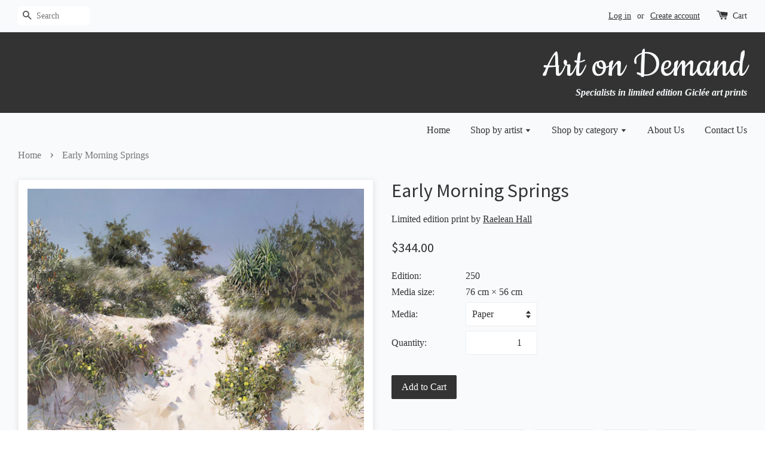

--- FILE ---
content_type: text/html; charset=utf-8
request_url: https://www.artondemand.com.au/products/early-morning-springs
body_size: 16495
content:
<!doctype html>
<!--[if lt IE 7]><html class="no-js lt-ie9 lt-ie8 lt-ie7" lang="en"> <![endif]-->
<!--[if IE 7]><html class="no-js lt-ie9 lt-ie8" lang="en"> <![endif]-->
<!--[if IE 8]><html class="no-js lt-ie9" lang="en"> <![endif]-->
<!--[if IE 9 ]><html class="ie9 no-js"> <![endif]-->
<!--[if (gt IE 9)|!(IE)]><!--> <html class="no-js"> <!--<![endif]-->
<head>

  <!-- Basic page needs ================================================== -->
  <meta charset="utf-8">
  <meta http-equiv="X-UA-Compatible" content="IE=edge,chrome=1">
  <meta name="google-site-verification" content="OB7WnKLvQLxIDkmFMIiZCREQxGcD7iuVnPBdCbgGMpo" />
  <meta name="google-site-verification" content="lBfTr_Lp3hHNwqfjGAK62yXsaHinRzNlNndn-13LWnM" />

  

  <!-- Title and description ================================================== -->
  <title>
  Early Morning Springs &ndash; Limited edition print by Raelean Hall &ndash; Art on Demand
  </title>

  

  <!-- Social meta ================================================== -->
  

  <meta property="og:type" content="product">
  <meta property="og:title" content="Early Morning Springs">
  <meta property="og:url" content="https://www.artondemand.com.au/products/early-morning-springs">
  
  <meta property="og:image" content="http://www.artondemand.com.au/cdn/shop/products/raelean-hall-early-morning-springs_c53cd1f3-5762-44c6-b793-342329fd2038_grande.jpg?v=1465477876">
  <meta property="og:image:secure_url" content="https://www.artondemand.com.au/cdn/shop/products/raelean-hall-early-morning-springs_c53cd1f3-5762-44c6-b793-342329fd2038_grande.jpg?v=1465477876">
  
  <meta property="og:price:amount" content="344.00">
  <meta property="og:price:currency" content="AUD">


<meta property="og:site_name" content="Art on Demand">



<meta name="twitter:card" content="summary">




  <meta name="twitter:title" content="Early Morning Springs">
  <meta name="twitter:description" content="">
  <meta name="twitter:image" content="https://www.artondemand.com.au/cdn/shop/products/raelean-hall-early-morning-springs_c53cd1f3-5762-44c6-b793-342329fd2038_medium.jpg?v=1465477876">
  <meta name="twitter:image:width" content="240">
  <meta name="twitter:image:height" content="240">



  <!-- Helpers ================================================== -->
  <link rel="canonical" href="https://www.artondemand.com.au/products/early-morning-springs">
  <meta name="viewport" content="width=device-width,initial-scale=1">
  <meta name="theme-color" content="#333333">

  <!-- CSS ================================================== -->
  <link href="//www.artondemand.com.au/cdn/shop/t/1/assets/timber.scss.css?v=136076110577730911561674767906" rel="stylesheet" type="text/css" media="all" />
  <link href="//www.artondemand.com.au/cdn/shop/t/1/assets/theme.scss.css?v=176097877323893690241674767906" rel="stylesheet" type="text/css" media="all" />

  

  
    
    
    <link href="//fonts.googleapis.com/css?family=Source+Sans+Pro:400" rel="stylesheet" type="text/css" media="all" />
  



  <link href='https://fonts.googleapis.com/css?family=Cookie' rel='stylesheet' type='text/css'>

  <!-- Header hook for plugins ================================================== -->
  <script>window.performance && window.performance.mark && window.performance.mark('shopify.content_for_header.start');</script><meta name="google-site-verification" content="7PDJsxCIOdpcgURzIbbIuLkOBnjH9SCcHHCq03dZ9sg">
<meta id="shopify-digital-wallet" name="shopify-digital-wallet" content="/10772016/digital_wallets/dialog">
<meta name="shopify-checkout-api-token" content="2fcfd7c42d2a45693a5f357853527eff">
<link rel="alternate" type="application/json+oembed" href="https://www.artondemand.com.au/products/early-morning-springs.oembed">
<script async="async" src="/checkouts/internal/preloads.js?locale=en-AU"></script>
<link rel="preconnect" href="https://shop.app" crossorigin="anonymous">
<script async="async" src="https://shop.app/checkouts/internal/preloads.js?locale=en-AU&shop_id=10772016" crossorigin="anonymous"></script>
<script id="apple-pay-shop-capabilities" type="application/json">{"shopId":10772016,"countryCode":"AU","currencyCode":"AUD","merchantCapabilities":["supports3DS"],"merchantId":"gid:\/\/shopify\/Shop\/10772016","merchantName":"Art on Demand","requiredBillingContactFields":["postalAddress","email"],"requiredShippingContactFields":["postalAddress","email"],"shippingType":"shipping","supportedNetworks":["visa","masterCard","amex","jcb"],"total":{"type":"pending","label":"Art on Demand","amount":"1.00"},"shopifyPaymentsEnabled":true,"supportsSubscriptions":true}</script>
<script id="shopify-features" type="application/json">{"accessToken":"2fcfd7c42d2a45693a5f357853527eff","betas":["rich-media-storefront-analytics"],"domain":"www.artondemand.com.au","predictiveSearch":true,"shopId":10772016,"locale":"en"}</script>
<script>var Shopify = Shopify || {};
Shopify.shop = "art-on-demand-2.myshopify.com";
Shopify.locale = "en";
Shopify.currency = {"active":"AUD","rate":"1.0"};
Shopify.country = "AU";
Shopify.theme = {"name":"launchpad-star","id":75603329,"schema_name":null,"schema_version":null,"theme_store_id":null,"role":"main"};
Shopify.theme.handle = "null";
Shopify.theme.style = {"id":null,"handle":null};
Shopify.cdnHost = "www.artondemand.com.au/cdn";
Shopify.routes = Shopify.routes || {};
Shopify.routes.root = "/";</script>
<script type="module">!function(o){(o.Shopify=o.Shopify||{}).modules=!0}(window);</script>
<script>!function(o){function n(){var o=[];function n(){o.push(Array.prototype.slice.apply(arguments))}return n.q=o,n}var t=o.Shopify=o.Shopify||{};t.loadFeatures=n(),t.autoloadFeatures=n()}(window);</script>
<script>
  window.ShopifyPay = window.ShopifyPay || {};
  window.ShopifyPay.apiHost = "shop.app\/pay";
  window.ShopifyPay.redirectState = null;
</script>
<script id="shop-js-analytics" type="application/json">{"pageType":"product"}</script>
<script defer="defer" async type="module" src="//www.artondemand.com.au/cdn/shopifycloud/shop-js/modules/v2/client.init-shop-cart-sync_BT-GjEfc.en.esm.js"></script>
<script defer="defer" async type="module" src="//www.artondemand.com.au/cdn/shopifycloud/shop-js/modules/v2/chunk.common_D58fp_Oc.esm.js"></script>
<script defer="defer" async type="module" src="//www.artondemand.com.au/cdn/shopifycloud/shop-js/modules/v2/chunk.modal_xMitdFEc.esm.js"></script>
<script type="module">
  await import("//www.artondemand.com.au/cdn/shopifycloud/shop-js/modules/v2/client.init-shop-cart-sync_BT-GjEfc.en.esm.js");
await import("//www.artondemand.com.au/cdn/shopifycloud/shop-js/modules/v2/chunk.common_D58fp_Oc.esm.js");
await import("//www.artondemand.com.au/cdn/shopifycloud/shop-js/modules/v2/chunk.modal_xMitdFEc.esm.js");

  window.Shopify.SignInWithShop?.initShopCartSync?.({"fedCMEnabled":true,"windoidEnabled":true});

</script>
<script>
  window.Shopify = window.Shopify || {};
  if (!window.Shopify.featureAssets) window.Shopify.featureAssets = {};
  window.Shopify.featureAssets['shop-js'] = {"shop-cart-sync":["modules/v2/client.shop-cart-sync_DZOKe7Ll.en.esm.js","modules/v2/chunk.common_D58fp_Oc.esm.js","modules/v2/chunk.modal_xMitdFEc.esm.js"],"init-fed-cm":["modules/v2/client.init-fed-cm_B6oLuCjv.en.esm.js","modules/v2/chunk.common_D58fp_Oc.esm.js","modules/v2/chunk.modal_xMitdFEc.esm.js"],"shop-cash-offers":["modules/v2/client.shop-cash-offers_D2sdYoxE.en.esm.js","modules/v2/chunk.common_D58fp_Oc.esm.js","modules/v2/chunk.modal_xMitdFEc.esm.js"],"shop-login-button":["modules/v2/client.shop-login-button_QeVjl5Y3.en.esm.js","modules/v2/chunk.common_D58fp_Oc.esm.js","modules/v2/chunk.modal_xMitdFEc.esm.js"],"pay-button":["modules/v2/client.pay-button_DXTOsIq6.en.esm.js","modules/v2/chunk.common_D58fp_Oc.esm.js","modules/v2/chunk.modal_xMitdFEc.esm.js"],"shop-button":["modules/v2/client.shop-button_DQZHx9pm.en.esm.js","modules/v2/chunk.common_D58fp_Oc.esm.js","modules/v2/chunk.modal_xMitdFEc.esm.js"],"avatar":["modules/v2/client.avatar_BTnouDA3.en.esm.js"],"init-windoid":["modules/v2/client.init-windoid_CR1B-cfM.en.esm.js","modules/v2/chunk.common_D58fp_Oc.esm.js","modules/v2/chunk.modal_xMitdFEc.esm.js"],"init-shop-for-new-customer-accounts":["modules/v2/client.init-shop-for-new-customer-accounts_C_vY_xzh.en.esm.js","modules/v2/client.shop-login-button_QeVjl5Y3.en.esm.js","modules/v2/chunk.common_D58fp_Oc.esm.js","modules/v2/chunk.modal_xMitdFEc.esm.js"],"init-shop-email-lookup-coordinator":["modules/v2/client.init-shop-email-lookup-coordinator_BI7n9ZSv.en.esm.js","modules/v2/chunk.common_D58fp_Oc.esm.js","modules/v2/chunk.modal_xMitdFEc.esm.js"],"init-shop-cart-sync":["modules/v2/client.init-shop-cart-sync_BT-GjEfc.en.esm.js","modules/v2/chunk.common_D58fp_Oc.esm.js","modules/v2/chunk.modal_xMitdFEc.esm.js"],"shop-toast-manager":["modules/v2/client.shop-toast-manager_DiYdP3xc.en.esm.js","modules/v2/chunk.common_D58fp_Oc.esm.js","modules/v2/chunk.modal_xMitdFEc.esm.js"],"init-customer-accounts":["modules/v2/client.init-customer-accounts_D9ZNqS-Q.en.esm.js","modules/v2/client.shop-login-button_QeVjl5Y3.en.esm.js","modules/v2/chunk.common_D58fp_Oc.esm.js","modules/v2/chunk.modal_xMitdFEc.esm.js"],"init-customer-accounts-sign-up":["modules/v2/client.init-customer-accounts-sign-up_iGw4briv.en.esm.js","modules/v2/client.shop-login-button_QeVjl5Y3.en.esm.js","modules/v2/chunk.common_D58fp_Oc.esm.js","modules/v2/chunk.modal_xMitdFEc.esm.js"],"shop-follow-button":["modules/v2/client.shop-follow-button_CqMgW2wH.en.esm.js","modules/v2/chunk.common_D58fp_Oc.esm.js","modules/v2/chunk.modal_xMitdFEc.esm.js"],"checkout-modal":["modules/v2/client.checkout-modal_xHeaAweL.en.esm.js","modules/v2/chunk.common_D58fp_Oc.esm.js","modules/v2/chunk.modal_xMitdFEc.esm.js"],"shop-login":["modules/v2/client.shop-login_D91U-Q7h.en.esm.js","modules/v2/chunk.common_D58fp_Oc.esm.js","modules/v2/chunk.modal_xMitdFEc.esm.js"],"lead-capture":["modules/v2/client.lead-capture_BJmE1dJe.en.esm.js","modules/v2/chunk.common_D58fp_Oc.esm.js","modules/v2/chunk.modal_xMitdFEc.esm.js"],"payment-terms":["modules/v2/client.payment-terms_Ci9AEqFq.en.esm.js","modules/v2/chunk.common_D58fp_Oc.esm.js","modules/v2/chunk.modal_xMitdFEc.esm.js"]};
</script>
<script id="__st">var __st={"a":10772016,"offset":37800,"reqid":"563b8d90-bca4-4049-94a9-fc8b66b47b0e-1769066849","pageurl":"www.artondemand.com.au\/products\/early-morning-springs","u":"29178214604e","p":"product","rtyp":"product","rid":6414995073};</script>
<script>window.ShopifyPaypalV4VisibilityTracking = true;</script>
<script id="captcha-bootstrap">!function(){'use strict';const t='contact',e='account',n='new_comment',o=[[t,t],['blogs',n],['comments',n],[t,'customer']],c=[[e,'customer_login'],[e,'guest_login'],[e,'recover_customer_password'],[e,'create_customer']],r=t=>t.map((([t,e])=>`form[action*='/${t}']:not([data-nocaptcha='true']) input[name='form_type'][value='${e}']`)).join(','),a=t=>()=>t?[...document.querySelectorAll(t)].map((t=>t.form)):[];function s(){const t=[...o],e=r(t);return a(e)}const i='password',u='form_key',d=['recaptcha-v3-token','g-recaptcha-response','h-captcha-response',i],f=()=>{try{return window.sessionStorage}catch{return}},m='__shopify_v',_=t=>t.elements[u];function p(t,e,n=!1){try{const o=window.sessionStorage,c=JSON.parse(o.getItem(e)),{data:r}=function(t){const{data:e,action:n}=t;return t[m]||n?{data:e,action:n}:{data:t,action:n}}(c);for(const[e,n]of Object.entries(r))t.elements[e]&&(t.elements[e].value=n);n&&o.removeItem(e)}catch(o){console.error('form repopulation failed',{error:o})}}const l='form_type',E='cptcha';function T(t){t.dataset[E]=!0}const w=window,h=w.document,L='Shopify',v='ce_forms',y='captcha';let A=!1;((t,e)=>{const n=(g='f06e6c50-85a8-45c8-87d0-21a2b65856fe',I='https://cdn.shopify.com/shopifycloud/storefront-forms-hcaptcha/ce_storefront_forms_captcha_hcaptcha.v1.5.2.iife.js',D={infoText:'Protected by hCaptcha',privacyText:'Privacy',termsText:'Terms'},(t,e,n)=>{const o=w[L][v],c=o.bindForm;if(c)return c(t,g,e,D).then(n);var r;o.q.push([[t,g,e,D],n]),r=I,A||(h.body.append(Object.assign(h.createElement('script'),{id:'captcha-provider',async:!0,src:r})),A=!0)});var g,I,D;w[L]=w[L]||{},w[L][v]=w[L][v]||{},w[L][v].q=[],w[L][y]=w[L][y]||{},w[L][y].protect=function(t,e){n(t,void 0,e),T(t)},Object.freeze(w[L][y]),function(t,e,n,w,h,L){const[v,y,A,g]=function(t,e,n){const i=e?o:[],u=t?c:[],d=[...i,...u],f=r(d),m=r(i),_=r(d.filter((([t,e])=>n.includes(e))));return[a(f),a(m),a(_),s()]}(w,h,L),I=t=>{const e=t.target;return e instanceof HTMLFormElement?e:e&&e.form},D=t=>v().includes(t);t.addEventListener('submit',(t=>{const e=I(t);if(!e)return;const n=D(e)&&!e.dataset.hcaptchaBound&&!e.dataset.recaptchaBound,o=_(e),c=g().includes(e)&&(!o||!o.value);(n||c)&&t.preventDefault(),c&&!n&&(function(t){try{if(!f())return;!function(t){const e=f();if(!e)return;const n=_(t);if(!n)return;const o=n.value;o&&e.removeItem(o)}(t);const e=Array.from(Array(32),(()=>Math.random().toString(36)[2])).join('');!function(t,e){_(t)||t.append(Object.assign(document.createElement('input'),{type:'hidden',name:u})),t.elements[u].value=e}(t,e),function(t,e){const n=f();if(!n)return;const o=[...t.querySelectorAll(`input[type='${i}']`)].map((({name:t})=>t)),c=[...d,...o],r={};for(const[a,s]of new FormData(t).entries())c.includes(a)||(r[a]=s);n.setItem(e,JSON.stringify({[m]:1,action:t.action,data:r}))}(t,e)}catch(e){console.error('failed to persist form',e)}}(e),e.submit())}));const S=(t,e)=>{t&&!t.dataset[E]&&(n(t,e.some((e=>e===t))),T(t))};for(const o of['focusin','change'])t.addEventListener(o,(t=>{const e=I(t);D(e)&&S(e,y())}));const B=e.get('form_key'),M=e.get(l),P=B&&M;t.addEventListener('DOMContentLoaded',(()=>{const t=y();if(P)for(const e of t)e.elements[l].value===M&&p(e,B);[...new Set([...A(),...v().filter((t=>'true'===t.dataset.shopifyCaptcha))])].forEach((e=>S(e,t)))}))}(h,new URLSearchParams(w.location.search),n,t,e,['guest_login'])})(!0,!0)}();</script>
<script integrity="sha256-4kQ18oKyAcykRKYeNunJcIwy7WH5gtpwJnB7kiuLZ1E=" data-source-attribution="shopify.loadfeatures" defer="defer" src="//www.artondemand.com.au/cdn/shopifycloud/storefront/assets/storefront/load_feature-a0a9edcb.js" crossorigin="anonymous"></script>
<script crossorigin="anonymous" defer="defer" src="//www.artondemand.com.au/cdn/shopifycloud/storefront/assets/shopify_pay/storefront-65b4c6d7.js?v=20250812"></script>
<script data-source-attribution="shopify.dynamic_checkout.dynamic.init">var Shopify=Shopify||{};Shopify.PaymentButton=Shopify.PaymentButton||{isStorefrontPortableWallets:!0,init:function(){window.Shopify.PaymentButton.init=function(){};var t=document.createElement("script");t.src="https://www.artondemand.com.au/cdn/shopifycloud/portable-wallets/latest/portable-wallets.en.js",t.type="module",document.head.appendChild(t)}};
</script>
<script data-source-attribution="shopify.dynamic_checkout.buyer_consent">
  function portableWalletsHideBuyerConsent(e){var t=document.getElementById("shopify-buyer-consent"),n=document.getElementById("shopify-subscription-policy-button");t&&n&&(t.classList.add("hidden"),t.setAttribute("aria-hidden","true"),n.removeEventListener("click",e))}function portableWalletsShowBuyerConsent(e){var t=document.getElementById("shopify-buyer-consent"),n=document.getElementById("shopify-subscription-policy-button");t&&n&&(t.classList.remove("hidden"),t.removeAttribute("aria-hidden"),n.addEventListener("click",e))}window.Shopify?.PaymentButton&&(window.Shopify.PaymentButton.hideBuyerConsent=portableWalletsHideBuyerConsent,window.Shopify.PaymentButton.showBuyerConsent=portableWalletsShowBuyerConsent);
</script>
<script data-source-attribution="shopify.dynamic_checkout.cart.bootstrap">document.addEventListener("DOMContentLoaded",(function(){function t(){return document.querySelector("shopify-accelerated-checkout-cart, shopify-accelerated-checkout")}if(t())Shopify.PaymentButton.init();else{new MutationObserver((function(e,n){t()&&(Shopify.PaymentButton.init(),n.disconnect())})).observe(document.body,{childList:!0,subtree:!0})}}));
</script>
<link id="shopify-accelerated-checkout-styles" rel="stylesheet" media="screen" href="https://www.artondemand.com.au/cdn/shopifycloud/portable-wallets/latest/accelerated-checkout-backwards-compat.css" crossorigin="anonymous">
<style id="shopify-accelerated-checkout-cart">
        #shopify-buyer-consent {
  margin-top: 1em;
  display: inline-block;
  width: 100%;
}

#shopify-buyer-consent.hidden {
  display: none;
}

#shopify-subscription-policy-button {
  background: none;
  border: none;
  padding: 0;
  text-decoration: underline;
  font-size: inherit;
  cursor: pointer;
}

#shopify-subscription-policy-button::before {
  box-shadow: none;
}

      </style>

<script>window.performance && window.performance.mark && window.performance.mark('shopify.content_for_header.end');</script>

  

<!--[if lt IE 9]>
<script src="//cdnjs.cloudflare.com/ajax/libs/html5shiv/3.7.2/html5shiv.min.js" type="text/javascript"></script>
<script src="//www.artondemand.com.au/cdn/shop/t/1/assets/respond.min.js?v=52248677837542619231448771809" type="text/javascript"></script>
<link href="//www.artondemand.com.au/cdn/shop/t/1/assets/respond-proxy.html" id="respond-proxy" rel="respond-proxy" />
<link href="//www.artondemand.com.au/search?q=269ee352c461fef16ab8cad3677101a5" id="respond-redirect" rel="respond-redirect" />
<script src="//www.artondemand.com.au/search?q=269ee352c461fef16ab8cad3677101a5" type="text/javascript"></script>
<![endif]-->



  <script src="//ajax.googleapis.com/ajax/libs/jquery/1.11.0/jquery.min.js" type="text/javascript"></script>
  <script src="//www.artondemand.com.au/cdn/shop/t/1/assets/modernizr.min.js?v=26620055551102246001448771809" type="text/javascript"></script>

  
  

<link href="https://monorail-edge.shopifysvc.com" rel="dns-prefetch">
<script>(function(){if ("sendBeacon" in navigator && "performance" in window) {try {var session_token_from_headers = performance.getEntriesByType('navigation')[0].serverTiming.find(x => x.name == '_s').description;} catch {var session_token_from_headers = undefined;}var session_cookie_matches = document.cookie.match(/_shopify_s=([^;]*)/);var session_token_from_cookie = session_cookie_matches && session_cookie_matches.length === 2 ? session_cookie_matches[1] : "";var session_token = session_token_from_headers || session_token_from_cookie || "";function handle_abandonment_event(e) {var entries = performance.getEntries().filter(function(entry) {return /monorail-edge.shopifysvc.com/.test(entry.name);});if (!window.abandonment_tracked && entries.length === 0) {window.abandonment_tracked = true;var currentMs = Date.now();var navigation_start = performance.timing.navigationStart;var payload = {shop_id: 10772016,url: window.location.href,navigation_start,duration: currentMs - navigation_start,session_token,page_type: "product"};window.navigator.sendBeacon("https://monorail-edge.shopifysvc.com/v1/produce", JSON.stringify({schema_id: "online_store_buyer_site_abandonment/1.1",payload: payload,metadata: {event_created_at_ms: currentMs,event_sent_at_ms: currentMs}}));}}window.addEventListener('pagehide', handle_abandonment_event);}}());</script>
<script id="web-pixels-manager-setup">(function e(e,d,r,n,o){if(void 0===o&&(o={}),!Boolean(null===(a=null===(i=window.Shopify)||void 0===i?void 0:i.analytics)||void 0===a?void 0:a.replayQueue)){var i,a;window.Shopify=window.Shopify||{};var t=window.Shopify;t.analytics=t.analytics||{};var s=t.analytics;s.replayQueue=[],s.publish=function(e,d,r){return s.replayQueue.push([e,d,r]),!0};try{self.performance.mark("wpm:start")}catch(e){}var l=function(){var e={modern:/Edge?\/(1{2}[4-9]|1[2-9]\d|[2-9]\d{2}|\d{4,})\.\d+(\.\d+|)|Firefox\/(1{2}[4-9]|1[2-9]\d|[2-9]\d{2}|\d{4,})\.\d+(\.\d+|)|Chrom(ium|e)\/(9{2}|\d{3,})\.\d+(\.\d+|)|(Maci|X1{2}).+ Version\/(15\.\d+|(1[6-9]|[2-9]\d|\d{3,})\.\d+)([,.]\d+|)( \(\w+\)|)( Mobile\/\w+|) Safari\/|Chrome.+OPR\/(9{2}|\d{3,})\.\d+\.\d+|(CPU[ +]OS|iPhone[ +]OS|CPU[ +]iPhone|CPU IPhone OS|CPU iPad OS)[ +]+(15[._]\d+|(1[6-9]|[2-9]\d|\d{3,})[._]\d+)([._]\d+|)|Android:?[ /-](13[3-9]|1[4-9]\d|[2-9]\d{2}|\d{4,})(\.\d+|)(\.\d+|)|Android.+Firefox\/(13[5-9]|1[4-9]\d|[2-9]\d{2}|\d{4,})\.\d+(\.\d+|)|Android.+Chrom(ium|e)\/(13[3-9]|1[4-9]\d|[2-9]\d{2}|\d{4,})\.\d+(\.\d+|)|SamsungBrowser\/([2-9]\d|\d{3,})\.\d+/,legacy:/Edge?\/(1[6-9]|[2-9]\d|\d{3,})\.\d+(\.\d+|)|Firefox\/(5[4-9]|[6-9]\d|\d{3,})\.\d+(\.\d+|)|Chrom(ium|e)\/(5[1-9]|[6-9]\d|\d{3,})\.\d+(\.\d+|)([\d.]+$|.*Safari\/(?![\d.]+ Edge\/[\d.]+$))|(Maci|X1{2}).+ Version\/(10\.\d+|(1[1-9]|[2-9]\d|\d{3,})\.\d+)([,.]\d+|)( \(\w+\)|)( Mobile\/\w+|) Safari\/|Chrome.+OPR\/(3[89]|[4-9]\d|\d{3,})\.\d+\.\d+|(CPU[ +]OS|iPhone[ +]OS|CPU[ +]iPhone|CPU IPhone OS|CPU iPad OS)[ +]+(10[._]\d+|(1[1-9]|[2-9]\d|\d{3,})[._]\d+)([._]\d+|)|Android:?[ /-](13[3-9]|1[4-9]\d|[2-9]\d{2}|\d{4,})(\.\d+|)(\.\d+|)|Mobile Safari.+OPR\/([89]\d|\d{3,})\.\d+\.\d+|Android.+Firefox\/(13[5-9]|1[4-9]\d|[2-9]\d{2}|\d{4,})\.\d+(\.\d+|)|Android.+Chrom(ium|e)\/(13[3-9]|1[4-9]\d|[2-9]\d{2}|\d{4,})\.\d+(\.\d+|)|Android.+(UC? ?Browser|UCWEB|U3)[ /]?(15\.([5-9]|\d{2,})|(1[6-9]|[2-9]\d|\d{3,})\.\d+)\.\d+|SamsungBrowser\/(5\.\d+|([6-9]|\d{2,})\.\d+)|Android.+MQ{2}Browser\/(14(\.(9|\d{2,})|)|(1[5-9]|[2-9]\d|\d{3,})(\.\d+|))(\.\d+|)|K[Aa][Ii]OS\/(3\.\d+|([4-9]|\d{2,})\.\d+)(\.\d+|)/},d=e.modern,r=e.legacy,n=navigator.userAgent;return n.match(d)?"modern":n.match(r)?"legacy":"unknown"}(),u="modern"===l?"modern":"legacy",c=(null!=n?n:{modern:"",legacy:""})[u],f=function(e){return[e.baseUrl,"/wpm","/b",e.hashVersion,"modern"===e.buildTarget?"m":"l",".js"].join("")}({baseUrl:d,hashVersion:r,buildTarget:u}),m=function(e){var d=e.version,r=e.bundleTarget,n=e.surface,o=e.pageUrl,i=e.monorailEndpoint;return{emit:function(e){var a=e.status,t=e.errorMsg,s=(new Date).getTime(),l=JSON.stringify({metadata:{event_sent_at_ms:s},events:[{schema_id:"web_pixels_manager_load/3.1",payload:{version:d,bundle_target:r,page_url:o,status:a,surface:n,error_msg:t},metadata:{event_created_at_ms:s}}]});if(!i)return console&&console.warn&&console.warn("[Web Pixels Manager] No Monorail endpoint provided, skipping logging."),!1;try{return self.navigator.sendBeacon.bind(self.navigator)(i,l)}catch(e){}var u=new XMLHttpRequest;try{return u.open("POST",i,!0),u.setRequestHeader("Content-Type","text/plain"),u.send(l),!0}catch(e){return console&&console.warn&&console.warn("[Web Pixels Manager] Got an unhandled error while logging to Monorail."),!1}}}}({version:r,bundleTarget:l,surface:e.surface,pageUrl:self.location.href,monorailEndpoint:e.monorailEndpoint});try{o.browserTarget=l,function(e){var d=e.src,r=e.async,n=void 0===r||r,o=e.onload,i=e.onerror,a=e.sri,t=e.scriptDataAttributes,s=void 0===t?{}:t,l=document.createElement("script"),u=document.querySelector("head"),c=document.querySelector("body");if(l.async=n,l.src=d,a&&(l.integrity=a,l.crossOrigin="anonymous"),s)for(var f in s)if(Object.prototype.hasOwnProperty.call(s,f))try{l.dataset[f]=s[f]}catch(e){}if(o&&l.addEventListener("load",o),i&&l.addEventListener("error",i),u)u.appendChild(l);else{if(!c)throw new Error("Did not find a head or body element to append the script");c.appendChild(l)}}({src:f,async:!0,onload:function(){if(!function(){var e,d;return Boolean(null===(d=null===(e=window.Shopify)||void 0===e?void 0:e.analytics)||void 0===d?void 0:d.initialized)}()){var d=window.webPixelsManager.init(e)||void 0;if(d){var r=window.Shopify.analytics;r.replayQueue.forEach((function(e){var r=e[0],n=e[1],o=e[2];d.publishCustomEvent(r,n,o)})),r.replayQueue=[],r.publish=d.publishCustomEvent,r.visitor=d.visitor,r.initialized=!0}}},onerror:function(){return m.emit({status:"failed",errorMsg:"".concat(f," has failed to load")})},sri:function(e){var d=/^sha384-[A-Za-z0-9+/=]+$/;return"string"==typeof e&&d.test(e)}(c)?c:"",scriptDataAttributes:o}),m.emit({status:"loading"})}catch(e){m.emit({status:"failed",errorMsg:(null==e?void 0:e.message)||"Unknown error"})}}})({shopId: 10772016,storefrontBaseUrl: "https://www.artondemand.com.au",extensionsBaseUrl: "https://extensions.shopifycdn.com/cdn/shopifycloud/web-pixels-manager",monorailEndpoint: "https://monorail-edge.shopifysvc.com/unstable/produce_batch",surface: "storefront-renderer",enabledBetaFlags: ["2dca8a86"],webPixelsConfigList: [{"id":"340099107","configuration":"{\"config\":\"{\\\"pixel_id\\\":\\\"GT-KDBMXL5X\\\",\\\"target_country\\\":\\\"AU\\\",\\\"gtag_events\\\":[{\\\"type\\\":\\\"view_item\\\",\\\"action_label\\\":\\\"MC-PTZC57R4R1\\\"},{\\\"type\\\":\\\"purchase\\\",\\\"action_label\\\":\\\"MC-PTZC57R4R1\\\"},{\\\"type\\\":\\\"page_view\\\",\\\"action_label\\\":\\\"MC-PTZC57R4R1\\\"}],\\\"enable_monitoring_mode\\\":false}\"}","eventPayloadVersion":"v1","runtimeContext":"OPEN","scriptVersion":"b2a88bafab3e21179ed38636efcd8a93","type":"APP","apiClientId":1780363,"privacyPurposes":[],"dataSharingAdjustments":{"protectedCustomerApprovalScopes":["read_customer_address","read_customer_email","read_customer_name","read_customer_personal_data","read_customer_phone"]}},{"id":"46792739","eventPayloadVersion":"v1","runtimeContext":"LAX","scriptVersion":"1","type":"CUSTOM","privacyPurposes":["ANALYTICS"],"name":"Google Analytics tag (migrated)"},{"id":"shopify-app-pixel","configuration":"{}","eventPayloadVersion":"v1","runtimeContext":"STRICT","scriptVersion":"0450","apiClientId":"shopify-pixel","type":"APP","privacyPurposes":["ANALYTICS","MARKETING"]},{"id":"shopify-custom-pixel","eventPayloadVersion":"v1","runtimeContext":"LAX","scriptVersion":"0450","apiClientId":"shopify-pixel","type":"CUSTOM","privacyPurposes":["ANALYTICS","MARKETING"]}],isMerchantRequest: false,initData: {"shop":{"name":"Art on Demand","paymentSettings":{"currencyCode":"AUD"},"myshopifyDomain":"art-on-demand-2.myshopify.com","countryCode":"AU","storefrontUrl":"https:\/\/www.artondemand.com.au"},"customer":null,"cart":null,"checkout":null,"productVariants":[{"price":{"amount":344.0,"currencyCode":"AUD"},"product":{"title":"Early Morning Springs","vendor":"Art on Demand","id":"6414995073","untranslatedTitle":"Early Morning Springs","url":"\/products\/early-morning-springs","type":""},"id":"20114936065","image":{"src":"\/\/www.artondemand.com.au\/cdn\/shop\/products\/raelean-hall-early-morning-springs_c53cd1f3-5762-44c6-b793-342329fd2038.jpg?v=1465477876"},"sku":"AOD-RHAL-63064-PAPE","title":"Paper","untranslatedTitle":"Paper"},{"price":{"amount":710.0,"currencyCode":"AUD"},"product":{"title":"Early Morning Springs","vendor":"Art on Demand","id":"6414995073","untranslatedTitle":"Early Morning Springs","url":"\/products\/early-morning-springs","type":""},"id":"20565627073","image":{"src":"\/\/www.artondemand.com.au\/cdn\/shop\/products\/raelean-hall-early-morning-springs_c53cd1f3-5762-44c6-b793-342329fd2038.jpg?v=1465477876"},"sku":"AOD-RHAL-63064-CANV","title":"Canvas","untranslatedTitle":"Canvas"}],"purchasingCompany":null},},"https://www.artondemand.com.au/cdn","fcfee988w5aeb613cpc8e4bc33m6693e112",{"modern":"","legacy":""},{"shopId":"10772016","storefrontBaseUrl":"https:\/\/www.artondemand.com.au","extensionBaseUrl":"https:\/\/extensions.shopifycdn.com\/cdn\/shopifycloud\/web-pixels-manager","surface":"storefront-renderer","enabledBetaFlags":"[\"2dca8a86\"]","isMerchantRequest":"false","hashVersion":"fcfee988w5aeb613cpc8e4bc33m6693e112","publish":"custom","events":"[[\"page_viewed\",{}],[\"product_viewed\",{\"productVariant\":{\"price\":{\"amount\":344.0,\"currencyCode\":\"AUD\"},\"product\":{\"title\":\"Early Morning Springs\",\"vendor\":\"Art on Demand\",\"id\":\"6414995073\",\"untranslatedTitle\":\"Early Morning Springs\",\"url\":\"\/products\/early-morning-springs\",\"type\":\"\"},\"id\":\"20114936065\",\"image\":{\"src\":\"\/\/www.artondemand.com.au\/cdn\/shop\/products\/raelean-hall-early-morning-springs_c53cd1f3-5762-44c6-b793-342329fd2038.jpg?v=1465477876\"},\"sku\":\"AOD-RHAL-63064-PAPE\",\"title\":\"Paper\",\"untranslatedTitle\":\"Paper\"}}]]"});</script><script>
  window.ShopifyAnalytics = window.ShopifyAnalytics || {};
  window.ShopifyAnalytics.meta = window.ShopifyAnalytics.meta || {};
  window.ShopifyAnalytics.meta.currency = 'AUD';
  var meta = {"product":{"id":6414995073,"gid":"gid:\/\/shopify\/Product\/6414995073","vendor":"Art on Demand","type":"","handle":"early-morning-springs","variants":[{"id":20114936065,"price":34400,"name":"Early Morning Springs - Paper","public_title":"Paper","sku":"AOD-RHAL-63064-PAPE"},{"id":20565627073,"price":71000,"name":"Early Morning Springs - Canvas","public_title":"Canvas","sku":"AOD-RHAL-63064-CANV"}],"remote":false},"page":{"pageType":"product","resourceType":"product","resourceId":6414995073,"requestId":"563b8d90-bca4-4049-94a9-fc8b66b47b0e-1769066849"}};
  for (var attr in meta) {
    window.ShopifyAnalytics.meta[attr] = meta[attr];
  }
</script>
<script class="analytics">
  (function () {
    var customDocumentWrite = function(content) {
      var jquery = null;

      if (window.jQuery) {
        jquery = window.jQuery;
      } else if (window.Checkout && window.Checkout.$) {
        jquery = window.Checkout.$;
      }

      if (jquery) {
        jquery('body').append(content);
      }
    };

    var hasLoggedConversion = function(token) {
      if (token) {
        return document.cookie.indexOf('loggedConversion=' + token) !== -1;
      }
      return false;
    }

    var setCookieIfConversion = function(token) {
      if (token) {
        var twoMonthsFromNow = new Date(Date.now());
        twoMonthsFromNow.setMonth(twoMonthsFromNow.getMonth() + 2);

        document.cookie = 'loggedConversion=' + token + '; expires=' + twoMonthsFromNow;
      }
    }

    var trekkie = window.ShopifyAnalytics.lib = window.trekkie = window.trekkie || [];
    if (trekkie.integrations) {
      return;
    }
    trekkie.methods = [
      'identify',
      'page',
      'ready',
      'track',
      'trackForm',
      'trackLink'
    ];
    trekkie.factory = function(method) {
      return function() {
        var args = Array.prototype.slice.call(arguments);
        args.unshift(method);
        trekkie.push(args);
        return trekkie;
      };
    };
    for (var i = 0; i < trekkie.methods.length; i++) {
      var key = trekkie.methods[i];
      trekkie[key] = trekkie.factory(key);
    }
    trekkie.load = function(config) {
      trekkie.config = config || {};
      trekkie.config.initialDocumentCookie = document.cookie;
      var first = document.getElementsByTagName('script')[0];
      var script = document.createElement('script');
      script.type = 'text/javascript';
      script.onerror = function(e) {
        var scriptFallback = document.createElement('script');
        scriptFallback.type = 'text/javascript';
        scriptFallback.onerror = function(error) {
                var Monorail = {
      produce: function produce(monorailDomain, schemaId, payload) {
        var currentMs = new Date().getTime();
        var event = {
          schema_id: schemaId,
          payload: payload,
          metadata: {
            event_created_at_ms: currentMs,
            event_sent_at_ms: currentMs
          }
        };
        return Monorail.sendRequest("https://" + monorailDomain + "/v1/produce", JSON.stringify(event));
      },
      sendRequest: function sendRequest(endpointUrl, payload) {
        // Try the sendBeacon API
        if (window && window.navigator && typeof window.navigator.sendBeacon === 'function' && typeof window.Blob === 'function' && !Monorail.isIos12()) {
          var blobData = new window.Blob([payload], {
            type: 'text/plain'
          });

          if (window.navigator.sendBeacon(endpointUrl, blobData)) {
            return true;
          } // sendBeacon was not successful

        } // XHR beacon

        var xhr = new XMLHttpRequest();

        try {
          xhr.open('POST', endpointUrl);
          xhr.setRequestHeader('Content-Type', 'text/plain');
          xhr.send(payload);
        } catch (e) {
          console.log(e);
        }

        return false;
      },
      isIos12: function isIos12() {
        return window.navigator.userAgent.lastIndexOf('iPhone; CPU iPhone OS 12_') !== -1 || window.navigator.userAgent.lastIndexOf('iPad; CPU OS 12_') !== -1;
      }
    };
    Monorail.produce('monorail-edge.shopifysvc.com',
      'trekkie_storefront_load_errors/1.1',
      {shop_id: 10772016,
      theme_id: 75603329,
      app_name: "storefront",
      context_url: window.location.href,
      source_url: "//www.artondemand.com.au/cdn/s/trekkie.storefront.1bbfab421998800ff09850b62e84b8915387986d.min.js"});

        };
        scriptFallback.async = true;
        scriptFallback.src = '//www.artondemand.com.au/cdn/s/trekkie.storefront.1bbfab421998800ff09850b62e84b8915387986d.min.js';
        first.parentNode.insertBefore(scriptFallback, first);
      };
      script.async = true;
      script.src = '//www.artondemand.com.au/cdn/s/trekkie.storefront.1bbfab421998800ff09850b62e84b8915387986d.min.js';
      first.parentNode.insertBefore(script, first);
    };
    trekkie.load(
      {"Trekkie":{"appName":"storefront","development":false,"defaultAttributes":{"shopId":10772016,"isMerchantRequest":null,"themeId":75603329,"themeCityHash":"8715814611505930001","contentLanguage":"en","currency":"AUD","eventMetadataId":"9d2a8507-8e3b-40ce-a9aa-585a73439f18"},"isServerSideCookieWritingEnabled":true,"monorailRegion":"shop_domain","enabledBetaFlags":["65f19447"]},"Session Attribution":{},"S2S":{"facebookCapiEnabled":false,"source":"trekkie-storefront-renderer","apiClientId":580111}}
    );

    var loaded = false;
    trekkie.ready(function() {
      if (loaded) return;
      loaded = true;

      window.ShopifyAnalytics.lib = window.trekkie;

      var originalDocumentWrite = document.write;
      document.write = customDocumentWrite;
      try { window.ShopifyAnalytics.merchantGoogleAnalytics.call(this); } catch(error) {};
      document.write = originalDocumentWrite;

      window.ShopifyAnalytics.lib.page(null,{"pageType":"product","resourceType":"product","resourceId":6414995073,"requestId":"563b8d90-bca4-4049-94a9-fc8b66b47b0e-1769066849","shopifyEmitted":true});

      var match = window.location.pathname.match(/checkouts\/(.+)\/(thank_you|post_purchase)/)
      var token = match? match[1]: undefined;
      if (!hasLoggedConversion(token)) {
        setCookieIfConversion(token);
        window.ShopifyAnalytics.lib.track("Viewed Product",{"currency":"AUD","variantId":20114936065,"productId":6414995073,"productGid":"gid:\/\/shopify\/Product\/6414995073","name":"Early Morning Springs - Paper","price":"344.00","sku":"AOD-RHAL-63064-PAPE","brand":"Art on Demand","variant":"Paper","category":"","nonInteraction":true,"remote":false},undefined,undefined,{"shopifyEmitted":true});
      window.ShopifyAnalytics.lib.track("monorail:\/\/trekkie_storefront_viewed_product\/1.1",{"currency":"AUD","variantId":20114936065,"productId":6414995073,"productGid":"gid:\/\/shopify\/Product\/6414995073","name":"Early Morning Springs - Paper","price":"344.00","sku":"AOD-RHAL-63064-PAPE","brand":"Art on Demand","variant":"Paper","category":"","nonInteraction":true,"remote":false,"referer":"https:\/\/www.artondemand.com.au\/products\/early-morning-springs"});
      }
    });


        var eventsListenerScript = document.createElement('script');
        eventsListenerScript.async = true;
        eventsListenerScript.src = "//www.artondemand.com.au/cdn/shopifycloud/storefront/assets/shop_events_listener-3da45d37.js";
        document.getElementsByTagName('head')[0].appendChild(eventsListenerScript);

})();</script>
  <script>
  if (!window.ga || (window.ga && typeof window.ga !== 'function')) {
    window.ga = function ga() {
      (window.ga.q = window.ga.q || []).push(arguments);
      if (window.Shopify && window.Shopify.analytics && typeof window.Shopify.analytics.publish === 'function') {
        window.Shopify.analytics.publish("ga_stub_called", {}, {sendTo: "google_osp_migration"});
      }
      console.error("Shopify's Google Analytics stub called with:", Array.from(arguments), "\nSee https://help.shopify.com/manual/promoting-marketing/pixels/pixel-migration#google for more information.");
    };
    if (window.Shopify && window.Shopify.analytics && typeof window.Shopify.analytics.publish === 'function') {
      window.Shopify.analytics.publish("ga_stub_initialized", {}, {sendTo: "google_osp_migration"});
    }
  }
</script>
<script
  defer
  src="https://www.artondemand.com.au/cdn/shopifycloud/perf-kit/shopify-perf-kit-3.0.4.min.js"
  data-application="storefront-renderer"
  data-shop-id="10772016"
  data-render-region="gcp-us-central1"
  data-page-type="product"
  data-theme-instance-id="75603329"
  data-theme-name=""
  data-theme-version=""
  data-monorail-region="shop_domain"
  data-resource-timing-sampling-rate="10"
  data-shs="true"
  data-shs-beacon="true"
  data-shs-export-with-fetch="true"
  data-shs-logs-sample-rate="1"
  data-shs-beacon-endpoint="https://www.artondemand.com.au/api/collect"
></script>
</head>

<body class="early-morning-springs template-product" >

  <div class="header-bar">
  <div class="wrapper hide large--show">
    <div class="large--display-table">

      <div class="header-bar__left large--display-table-cell">

        

        

        
          
            <div class="header-bar__module header-bar__search">
              


  <form action="/search" method="get" class="header-bar__search-form clearfix" id="search" role="search">
    
    <button type="submit" class="btn icon-fallback-text header-bar__search-submit">
      <span class="icon icon-search" aria-hidden="true"></span>
      <span class="fallback-text">Search</span>
    </button>
    <input type="search" name="q" value="" aria-label="Search" class="header-bar__search-input" placeholder="Search">
  </form>


            </div>
          
        

      </div>

      <div class="header-bar__right large--display-table-cell">

        
          <ul class="header-bar__module header-bar__module--list">
            
              <li>
                <a href="/account/login" id="customer_login_link">Log in</a>
              </li>
              <li>
                or
              </li>
              <li>
                <a href="/account/register" id="customer_register_link">Create account</a>
              </li>
            
          </ul>
        

        <div class="header-bar__module">
          <span class="header-bar__sep" aria-hidden="true"></span>
          <a href="/cart" class="cart-page-link">
            <span class="icon icon-cart header-bar__cart-icon" aria-hidden="true"></span>
          </a>
        </div>

        <div class="header-bar__module">
          <a href="/cart" class="cart-page-link">
            Cart<span class="hidden-count">:</span>
            <span class="cart-count header-bar__cart-count hidden-count">0</span>
          </a>
        </div>

        
          
        

      </div>
    </div>
  </div>
  <div class="wrapper large--hide">
    <button type="button" class="mobile-nav-trigger" id="MobileNavTrigger">
      <span class="icon icon-hamburger" aria-hidden="true"></span>
      Menu
    </button>
    <a href="/cart" class="cart-page-link mobile-cart-page-link">
      <span class="icon icon-cart header-bar__cart-icon" aria-hidden="true"></span>
      Cart
      <span class="cart-count  hidden-count">0</span>
    </a>
  </div>
  <ul id="MobileNav" class="mobile-nav large--hide">

  
  
  <li class="mobile-nav__link" aria-haspopup="true">
    
      <a href="/" class="mobile-nav">
        Home
      </a>
    
  </li>
  
  
  <li class="mobile-nav__link" aria-haspopup="true">
    
      <a href="/pages/shop-by-artist" class="mobile-nav__sublist-trigger">
        Shop by artist
        <span class="icon-fallback-text mobile-nav__sublist-expand">
  <span class="icon icon-plus" aria-hidden="true"></span>
  <span class="fallback-text">+</span>
</span>
<span class="icon-fallback-text mobile-nav__sublist-contract">
  <span class="icon icon-minus" aria-hidden="true"></span>
  <span class="fallback-text">-</span>
</span>
      </a>
      <ul class="mobile-nav__sublist">
        
          <li class="mobile-nav__sublist-link">
            <a href="/collections/brian-wood">Brian Wood</a>
          <!-- /li-->
        
          <li class="mobile-nav__sublist-link">
            <a href="/collections/catherine-carpenter">Catherine Carpenter</a>
          <!-- /li-->
        
          <li class="mobile-nav__sublist-link">
            <a href="/collections/colin-parker">Colin Parker</a>
          <!-- /li-->
        
          <li class="mobile-nav__sublist-link">
            <a href="/collections/darryl-trott">Darryl Trott</a>
          <!-- /li-->
        
          <li class="mobile-nav__sublist-link">
            <a href="/collections/donald-james-waters">Donald James Waters</a>
          <!-- /li-->
        
          <li class="mobile-nav__sublist-link">
            <a href="/collections/giovanna-cattoi">Giovanna Cattoi</a>
          <!-- /li-->
        
          <li class="mobile-nav__sublist-link">
            <a href="/collections/greg-postle">Greg Postle</a>
          <!-- /li-->
        
          <li class="mobile-nav__sublist-link">
            <a href="/collections/harry-pidgeon">Harry Pidgeon</a>
          <!-- /li-->
        
          <li class="mobile-nav__sublist-link">
            <a href="/collections/ivars-jansons">Ivars Jansons</a>
          <!-- /li-->
        
          <li class="mobile-nav__sublist-link">
            <a href="/collections/judith-leman">Judith Leman</a>
          <!-- /li-->
        
          <li class="mobile-nav__sublist-link">
            <a href="/collections/kim-michelle-toft">Kim Michelle Toft</a>
          <!-- /li-->
        
          <li class="mobile-nav__sublist-link">
            <a href="/collections/lyn-diefenbach">Lyn Diefenbach</a>
          <!-- /li-->
        
          <li class="mobile-nav__sublist-link">
            <a href="/collections/lyn-ellison">Lyn Ellison</a>
          <!-- /li-->
        
          <li class="mobile-nav__sublist-link">
            <a href="/collections/mark-barnes">Mark Barnes</a>
          <!-- /li-->
        
          <li class="mobile-nav__sublist-link">
            <a href="/collections/mel-brigg">Mel Brigg</a>
          <!-- /li-->
        
          <li class="mobile-nav__sublist-link">
            <a href="/collections/natalie-dyer">Natalie Dyer</a>
          <!-- /li-->
        
          <li class="mobile-nav__sublist-link">
            <a href="/collections/nikyla-smith">Nikyla Smith</a>
          <!-- /li-->
        
          <li class="mobile-nav__sublist-link">
            <a href="/collections/noongali">Noongali</a>
          <!-- /li-->
        
          <li class="mobile-nav__sublist-link">
            <a href="/collections/raelean-hall">Raelean Hall</a>
          <!-- /li-->
        
          <li class="mobile-nav__sublist-link">
            <a href="/collections/robert-hagan">Robert Hagan</a>
          <!-- /li-->
        
          <li class="mobile-nav__sublist-link">
            <a href="/collections/robert-martin">Robert Martin</a>
          <!-- /li-->
        
          <li class="mobile-nav__sublist-link">
            <a href="/collections/robert-wilson">Robert Wilson</a>
          <!-- /li-->
        
          <li class="mobile-nav__sublist-link">
            <a href="/collections/susan-schmidt">Susan Schmidt</a>
          <!-- /li-->
        
          <li class="mobile-nav__sublist-link">
            <a href="/collections/warren-salter">Warren Salter</a>
          <!-- /li-->
        
          <li class="mobile-nav__sublist-link">
            <a href="/collections/william-t-cooper">William T Cooper</a>
          <!-- /li-->
        
          <li class="mobile-nav__sublist-link">
            <a href="/collections/wolfgang-lammle">Wolfgang Lammle</a>
          <!-- /li-->
        
      </ul>
    
  </li>
  
  
  <li class="mobile-nav__link" aria-haspopup="true">
    
      <a href="/pages/shop-by-category" class="mobile-nav__sublist-trigger">
        Shop by category
        <span class="icon-fallback-text mobile-nav__sublist-expand">
  <span class="icon icon-plus" aria-hidden="true"></span>
  <span class="fallback-text">+</span>
</span>
<span class="icon-fallback-text mobile-nav__sublist-contract">
  <span class="icon icon-minus" aria-hidden="true"></span>
  <span class="fallback-text">-</span>
</span>
      </a>
      <ul class="mobile-nav__sublist">
        
          <li class="mobile-nav__sublist-link">
            <a href="/collections/aboriginal-art">Aboriginal Art</a>
          <!-- /li-->
        
          <li class="mobile-nav__sublist-link">
            <a href="/collections/australian-birds">Australian Birds</a>
          <!-- /li-->
        
          <li class="mobile-nav__sublist-link">
            <a href="/collections/australian-fauna">Australian Fauna</a>
          <!-- /li-->
        
          <li class="mobile-nav__sublist-link">
            <a href="/collections/australian-landscapes">Australian Landscapes</a>
          <!-- /li-->
        
          <li class="mobile-nav__sublist-link">
            <a href="/collections/australian-marine-life">Australian Marine Life</a>
          <!-- /li-->
        
          <li class="mobile-nav__sublist-link">
            <a href="/collections/australiana">Australiana</a>
          <!-- /li-->
        
          <li class="mobile-nav__sublist-link">
            <a href="/collections/contemporary-art">Contemporary Art</a>
          <!-- /li-->
        
          <li class="mobile-nav__sublist-link">
            <a href="/collections/floral-art">Floral Art</a>
          <!-- /li-->
        
          <li class="mobile-nav__sublist-link">
            <a href="/collections/impressionism">Impressionism</a>
          <!-- /li-->
        
          <li class="mobile-nav__sublist-link">
            <a href="/collections/world-fauna">World Fauna</a>
          <!-- /li-->
        
      </ul>
    
  </li>
  
  
  <li class="mobile-nav__link" aria-haspopup="true">
    
      <a href="/pages/about-us" class="mobile-nav">
        About Us
      </a>
    
  </li>
  
  
  <li class="mobile-nav__link" aria-haspopup="true">
    
      <a href="/pages/contact-us" class="mobile-nav">
        Contact Us
      </a>
    
  </li>
  

  
    
      <li class="mobile-nav__link">
        <a href="/account/login" id="customer_login_link">Log in</a>
      </li>
      
        <li class="mobile-nav__link">
          <a href="/account/register" id="customer_register_link">Create account</a>
        </li>
      
    
  

  <li class="mobile-nav__link">
    
      <div class="header-bar__module header-bar__search">
        


  <form action="/search" method="get" class="header-bar__search-form clearfix" id="search" role="search">
    
    <button type="submit" class="btn icon-fallback-text header-bar__search-submit">
      <span class="icon icon-search" aria-hidden="true"></span>
      <span class="fallback-text">Search</span>
    </button>
    <input type="search" name="q" value="" aria-label="Search" class="header-bar__search-input" placeholder="Search">
  </form>


      </div>
    
  </li>

</ul>

</div>


  <header class="site-header" role="banner">

    

    <div class="grid--full">
      <div class="grid__item">
        <div class="site-header__logo" itemscope itemtype="http://schema.org/Organization">
          <div class="wrapper">
            <a href="/" itemprop="url">
              
                <div class="h1 site-header__name" itemscope itemtype="http://schema.org/Organization">Art on Demand</div>
              
              
                <p class="site-header__strapline">Specialists in limited edition Giclée art prints</p>
              
            </a>
          </div>
        </div>
      </div>
    </div>
    <div class="wrapper hide large--show">
      
<ul class="site-nav" id="AccessibleNav">
  
    
    
    
      <li >
        <a href="/" class="site-nav__link">Home</a>
      </li>
    
  
    
    
    
      <li class="site-nav--has-dropdown" aria-haspopup="true">
        <a href="/pages/shop-by-artist" class="site-nav__link">
          Shop by artist
          <span class="icon-fallback-text">
            <span class="icon icon-arrow-down" aria-hidden="true"></span>
          </span>
        </a>
        <ul class="site-nav__dropdown">
          
            <li>
              <a href="/collections/brian-wood" class="site-nav__link">Brian Wood</a>
            <!-- /li -->
          
            <li>
              <a href="/collections/catherine-carpenter" class="site-nav__link">Catherine Carpenter</a>
            <!-- /li -->
          
            <li>
              <a href="/collections/colin-parker" class="site-nav__link">Colin Parker</a>
            <!-- /li -->
          
            <li>
              <a href="/collections/darryl-trott" class="site-nav__link">Darryl Trott</a>
            <!-- /li -->
          
            <li>
              <a href="/collections/donald-james-waters" class="site-nav__link">Donald James Waters</a>
            <!-- /li -->
          
            <li>
              <a href="/collections/giovanna-cattoi" class="site-nav__link">Giovanna Cattoi</a>
            <!-- /li -->
          
            <li>
              <a href="/collections/greg-postle" class="site-nav__link">Greg Postle</a>
            <!-- /li -->
          
            <li>
              <a href="/collections/harry-pidgeon" class="site-nav__link">Harry Pidgeon</a>
            <!-- /li -->
          
            <li>
              <a href="/collections/ivars-jansons" class="site-nav__link">Ivars Jansons</a>
            <!-- /li -->
          
            <li>
              <a href="/collections/judith-leman" class="site-nav__link">Judith Leman</a>
            <!-- /li -->
          
            <li>
              <a href="/collections/kim-michelle-toft" class="site-nav__link">Kim Michelle Toft</a>
            <!-- /li -->
          
            <li>
              <a href="/collections/lyn-diefenbach" class="site-nav__link">Lyn Diefenbach</a>
            <!-- /li -->
          
            <li>
              <a href="/collections/lyn-ellison" class="site-nav__link">Lyn Ellison</a>
            <!-- /li -->
          
            <li>
              <a href="/collections/mark-barnes" class="site-nav__link">Mark Barnes</a>
            <!-- /li -->
          
            <li>
              <a href="/collections/mel-brigg" class="site-nav__link">Mel Brigg</a>
            <!-- /li -->
          
            <li>
              <a href="/collections/natalie-dyer" class="site-nav__link">Natalie Dyer</a>
            <!-- /li -->
          
            <li>
              <a href="/collections/nikyla-smith" class="site-nav__link">Nikyla Smith</a>
            <!-- /li -->
          
            <li>
              <a href="/collections/noongali" class="site-nav__link">Noongali</a>
            <!-- /li -->
          
            <li>
              <a href="/collections/raelean-hall" class="site-nav__link">Raelean Hall</a>
            <!-- /li -->
          
            <li>
              <a href="/collections/robert-hagan" class="site-nav__link">Robert Hagan</a>
            <!-- /li -->
          
            <li>
              <a href="/collections/robert-martin" class="site-nav__link">Robert Martin</a>
            <!-- /li -->
          
            <li>
              <a href="/collections/robert-wilson" class="site-nav__link">Robert Wilson</a>
            <!-- /li -->
          
            <li>
              <a href="/collections/susan-schmidt" class="site-nav__link">Susan Schmidt</a>
            <!-- /li -->
          
            <li>
              <a href="/collections/warren-salter" class="site-nav__link">Warren Salter</a>
            <!-- /li -->
          
            <li>
              <a href="/collections/william-t-cooper" class="site-nav__link">William T Cooper</a>
            <!-- /li -->
          
            <li>
              <a href="/collections/wolfgang-lammle" class="site-nav__link">Wolfgang Lammle</a>
            <!-- /li -->
          
        </ul>
      </li>
    
  
    
    
    
      <li class="site-nav--has-dropdown" aria-haspopup="true">
        <a href="/pages/shop-by-category" class="site-nav__link">
          Shop by category
          <span class="icon-fallback-text">
            <span class="icon icon-arrow-down" aria-hidden="true"></span>
          </span>
        </a>
        <ul class="site-nav__dropdown">
          
            <li>
              <a href="/collections/aboriginal-art" class="site-nav__link">Aboriginal Art</a>
            <!-- /li -->
          
            <li>
              <a href="/collections/australian-birds" class="site-nav__link">Australian Birds</a>
            <!-- /li -->
          
            <li>
              <a href="/collections/australian-fauna" class="site-nav__link">Australian Fauna</a>
            <!-- /li -->
          
            <li>
              <a href="/collections/australian-landscapes" class="site-nav__link">Australian Landscapes</a>
            <!-- /li -->
          
            <li>
              <a href="/collections/australian-marine-life" class="site-nav__link">Australian Marine Life</a>
            <!-- /li -->
          
            <li>
              <a href="/collections/australiana" class="site-nav__link">Australiana</a>
            <!-- /li -->
          
            <li>
              <a href="/collections/contemporary-art" class="site-nav__link">Contemporary Art</a>
            <!-- /li -->
          
            <li>
              <a href="/collections/floral-art" class="site-nav__link">Floral Art</a>
            <!-- /li -->
          
            <li>
              <a href="/collections/impressionism" class="site-nav__link">Impressionism</a>
            <!-- /li -->
          
            <li>
              <a href="/collections/world-fauna" class="site-nav__link">World Fauna</a>
            <!-- /li -->
          
        </ul>
      </li>
    
  
    
    
    
      <li >
        <a href="/pages/about-us" class="site-nav__link">About Us</a>
      </li>
    
  
    
    
    
      <li >
        <a href="/pages/contact-us" class="site-nav__link">Contact Us</a>
      </li>
    
  
</ul>

    </div>

    

  </header>

  <main class="main-content" role="main">
    
      <div class="wrapper">
        <div itemscope itemtype="http://schema.org/Product">

  <meta itemprop="url" content="https://www.artondemand.com.au/products/early-morning-springs">
  <meta itemprop="image" content="//www.artondemand.com.au/cdn/shop/products/raelean-hall-early-morning-springs_c53cd1f3-5762-44c6-b793-342329fd2038_grande.jpg?v=1465477876">

  <div class="section-header section-header--breadcrumb">
    

<nav class="breadcrumb" role="navigation" aria-label="breadcrumbs">
  <a href="/" title="Back to the frontpage">Home</a>

  

    
    <span aria-hidden="true" class="breadcrumb__sep">&rsaquo;</span>
    <span>Early Morning Springs</span>

  
</nav>


  </div>

  <div class="product-single">
    <div class="grid product-single__hero">
      <div class="grid__item product-single__image-container medium--one-half">

        

          <div class="product-single__photos" id="ProductPhoto">
            
            <img src="//www.artondemand.com.au/cdn/shop/products/raelean-hall-early-morning-springs_c53cd1f3-5762-44c6-b793-342329fd2038_1024x1024.jpg?v=1465477876" alt="Early Morning Springs" id="ProductPhotoImg" data-image-id="12425171969">
          </div>

          

        

        
        <ul class="gallery hidden">
          
          <li data-image-id="12425171969" class="gallery__item" data-mfp-src="//www.artondemand.com.au/cdn/shop/products/raelean-hall-early-morning-springs_c53cd1f3-5762-44c6-b793-342329fd2038_1024x1024.jpg?v=1465477876"></li>
          
        </ul>
        

      </div>
      <div class="grid__item medium--one-half">
        
        <header>
          <h1 itemprop="name">Early Morning Springs</h1>
          
          
            
            
            
              <p>Limited edition print by <a href="/collections/raelean-hall">Raelean Hall</a></p>
            
          
        </header>

        <div itemprop="offers" itemscope itemtype="http://schema.org/Offer">
          

          <meta itemprop="priceCurrency" content="AUD">
          <link itemprop="availability" href="http://schema.org/InStock">

          <div class="product-single__prices">
            <span id="ProductPrice" class="product-single__price" itemprop="price">
              $344.00
            </span>

            
          </div>

          <form action="/cart/add" method="post" enctype="multipart/form-data" id="AddToCartForm">
            <div class="product-specifications">
                
                    <dl class="product-specification">
                        <dt class="product-specification__label">Edition</dt>
                        <dd class="product-specification__value">250</dd>
                    </dl>
                

                
                    
                    <div class="hidden" data-variant-id="20114936065">
                        
                            <dl class="product-specification">
                                <dt class="product-specification__label">Media size</dt>
                                <dd class="product-specification__value">76 cm &times; 56 cm</dd>
                            </dl>
                        
                        
                    </div>
                
                    
                    <div class="hidden" data-variant-id="20565627073">
                        
                            <dl class="product-specification">
                                <dt class="product-specification__label">Media size</dt>
                                <dd class="product-specification__value">104 cm &times; 78 cm</dd>
                            </dl>
                        
                        
                    </div>
                

                <select name="id" id="productSelect" class="product-single__variants">
                  
                    

                      <option  selected="selected"  data-sku="AOD-RHAL-63064-PAPE" value="20114936065">Paper - $344.00 AUD</option>

                    
                  
                    

                      <option  data-sku="AOD-RHAL-63064-CANV" value="20565627073">Canvas - $710.00 AUD</option>

                    
                  
                </select>

                <div class="product-single__quantity  product-specification">
                  <label class="product-specification__label" for="Quantity">Quantity</label>
                  <input type="number" id="Quantity" name="quantity" value="1" min="1" class="quantity-selector product-specification__value  product-specification__value--input">
                </div>
            </div>

            <button type="submit" name="add" id="AddToCart" class="btn">
              <span id="AddToCartText">Add to Cart</span>
            </button>
          </form>

          <div class="product-description rte" itemprop="description">
            
          </div>

          
            <hr class="hr--clear hr--small">
            




<div class="social-sharing is-clean" data-permalink="https://www.artondemand.com.au/products/early-morning-springs">

  
    <a target="_blank" href="//www.facebook.com/sharer.php?u=https://www.artondemand.com.au/products/early-morning-springs" class="share-facebook">
      <span class="icon icon-facebook"></span>
      <span class="share-title">Share</span>
      
        <span class="share-count">0</span>
      
    </a>
  

  
    <a target="_blank" href="//twitter.com/share?text=Early%20Morning%20Springs&amp;url=https://www.artondemand.com.au/products/early-morning-springs" class="share-twitter">
      <span class="icon icon-twitter"></span>
      <span class="share-title">Tweet</span>
      
        <span class="share-count">0</span>
      
    </a>
  

  

    
      <a target="_blank" href="//pinterest.com/pin/create/button/?url=https://www.artondemand.com.au/products/early-morning-springs&amp;media=http://www.artondemand.com.au/cdn/shop/products/raelean-hall-early-morning-springs_c53cd1f3-5762-44c6-b793-342329fd2038_1024x1024.jpg?v=1465477876&amp;description=Early%20Morning%20Springs" class="share-pinterest">
        <span class="icon icon-pinterest"></span>
        <span class="share-title">Pin it</span>
        
          <span class="share-count">0</span>
        
      </a>
    

    
      <a target="_blank" href="//fancy.com/fancyit?ItemURL=https://www.artondemand.com.au/products/early-morning-springs&amp;Title=Early%20Morning%20Springs&amp;Category=Other&amp;ImageURL=//www.artondemand.com.au/cdn/shop/products/raelean-hall-early-morning-springs_c53cd1f3-5762-44c6-b793-342329fd2038_1024x1024.jpg?v=1465477876" class="share-fancy">
        <span class="icon icon-fancy"></span>
        <span class="share-title">Fancy</span>
      </a>
    

  

  
    <a target="_blank" href="//plus.google.com/share?url=https://www.artondemand.com.au/products/early-morning-springs" class="share-google">
      <!-- Cannot get Google+ share count with JS yet -->
      <span class="icon icon-google"></span>
      
        <span class="share-count">+1</span>
      
    </a>
  

</div>

          
        </div>

      </div>
    </div>
  </div>

  
    
  
    
  
    
  
    
  
    
  
    
  
    
  
    
  
    
  
    
  
    
  
    
  
    
  
    
  
    
  
    
  
    
  
    
  
    
  
    
  
    
  
    
  
    
  
    
  
    
  
    
  
    
  
    
  
    
  
    
  
    
      <hr class="hr--clear hr--small">
      <h2>About the artist</h2>
      <p>Raelean Hall is a versatile Australian artist who is self-taught. Using traditional painting styles in watercolours and oils, she paints familiar subjects including landscapes, portraits, seascapes, figures and still lite.</p>
      <p><a class="read-more" href="/collections/raelean-hall">Read more <span class="read-more__extra">about Raelean Hall</span></a></p>
      <script>console.log({"id":241917505,"handle":"raelean-hall","title":"Limited edition prints by Raelean Hall","updated_at":"2025-03-22T08:05:03+10:30","body_html":"\u003cp\u003eRaelean Hall is a versatile Australian artist who is self-taught. Using traditional painting styles in watercolours and oils, she paints familiar subjects including landscapes, portraits, seascapes, figures and still lite.\u003c\/p\u003e\n\u003cp\u003eShe has a great affiliation with beach life, depicting her subjects with confidence and clarity.\u003c\/p\u003e","published_at":"2016-05-31T19:55:00+09:30","sort_order":"alpha-asc","template_suffix":null,"disjunctive":false,"rules":[{"column":"tag","relation":"equals","condition":"Artist: Raelean Hall"}],"published_scope":"global"});</script>
    
  
    
  
    
  
    
  
    
  
    
  
    
  
    
  

  
    





  <hr class="hr--clear hr--small">
  <div class="section-header section-header--medium">
    <h2 class="section-header__title">
      More from this collection
    </h2>
  </div>
  <div class="grid grid-link__container" id="relatedProducts">
    
    
    
      
        
          
          











<div class="grid__item medium--one-half large--one-third x-large--one-quarter">
  <a href="/collections/australian-landscapes/products/a-path-to-unwind" class="grid-link">
    <span class="grid-link__image grid-link__image--product">
      
      
      <span class="grid-link__image-centered">
        <img src="//www.artondemand.com.au/cdn/shop/products/raelean-hall-a-path-to-unwind_grande.jpg?v=1464524607" alt="A Path To Unwind">
      </span>
    </span>
    <p class="grid-link__title">A Path To Unwind</p>
    
    
      <p class="grid-link__artist">Raelean Hall</p>
    
    
    <p class="grid-link__meta">
      
      
      From $260.00
    </p>
    
    
    
      <p class="grid-link__meta">
        Available on
        paper and canvas
      </p>
    
  </a>
</div>

        
      
    
      
        
          
          











<div class="grid__item medium--one-half large--one-third x-large--one-quarter">
  <a href="/collections/australian-landscapes/products/a-peaceful-place" class="grid-link">
    <span class="grid-link__image grid-link__image--product">
      
      
      <span class="grid-link__image-centered">
        <img src="//www.artondemand.com.au/cdn/shop/products/raelean-hall-a-peaceful-place_grande.jpg?v=1464524623" alt="A Peaceful Place">
      </span>
    </span>
    <p class="grid-link__title">A Peaceful Place</p>
    
    
      <p class="grid-link__artist">Raelean Hall</p>
    
    
    <p class="grid-link__meta">
      
      
      From $344.00
    </p>
    
    
    
      <p class="grid-link__meta">
        Available on
        paper and canvas
      </p>
    
  </a>
</div>

        
      
    
      
        
          
          











<div class="grid__item medium--one-half large--one-third x-large--one-quarter">
  <a href="/collections/australian-landscapes/products/a-sea-change" class="grid-link">
    <span class="grid-link__image grid-link__image--product">
      
      
      <span class="grid-link__image-centered">
        <img src="//www.artondemand.com.au/cdn/shop/products/raelean-hall-a-sea-change_grande.jpg?v=1464524649" alt="A Sea Change">
      </span>
    </span>
    <p class="grid-link__title">A Sea Change</p>
    
    
      <p class="grid-link__artist">Raelean Hall</p>
    
    
    <p class="grid-link__meta">
      
      
      From $344.00
    </p>
    
    
    
      <p class="grid-link__meta">
        Available on
        paper and canvas
      </p>
    
  </a>
</div>

        
      
    
      
        
          
          











<div class="grid__item medium--one-half large--one-third x-large--one-quarter">
  <a href="/collections/australian-landscapes/products/all-there-in-nature" class="grid-link">
    <span class="grid-link__image grid-link__image--product">
      
      
      <span class="grid-link__image-centered">
        <img src="//www.artondemand.com.au/cdn/shop/products/raelean-hall-all-there-in-nature_grande.jpg?v=1464524672" alt="All There In Nature">
      </span>
    </span>
    <p class="grid-link__title">All There In Nature</p>
    
    
      <p class="grid-link__artist">Raelean Hall</p>
    
    
    <p class="grid-link__meta">
      
      
      From $344.00
    </p>
    
    
    
      <p class="grid-link__meta">
        Available on
        paper and canvas
      </p>
    
  </a>
</div>

        
      
    
      
        
          
          











<div class="grid__item medium--one-half large--one-third x-large--one-quarter">
  <a href="/collections/australian-landscapes/products/back-to-the-office-large" class="grid-link">
    <span class="grid-link__image grid-link__image--product">
      
      
      <span class="grid-link__image-centered">
        <img src="//www.artondemand.com.au/cdn/shop/products/raelean-hall-back-to-the-office-large_grande.jpg?v=1465472116" alt="Back To The Office (Large)">
      </span>
    </span>
    <p class="grid-link__title">Back To The Office (Large)</p>
    
    
      <p class="grid-link__artist">Raelean Hall</p>
    
    
    <p class="grid-link__meta">
      
      
      $284.00
    </p>
    
    
    
      <p class="grid-link__meta">
        Available on
        paper
      </p>
    
  </a>
</div>

        
      
    
      
        
          
          











<div class="grid__item medium--one-half large--one-third x-large--one-quarter">
  <a href="/collections/australian-landscapes/products/beach-break" class="grid-link">
    <span class="grid-link__image grid-link__image--product">
      
      
      <span class="grid-link__image-centered">
        <img src="//www.artondemand.com.au/cdn/shop/products/raelean-hall-beach-break_grande.jpg?v=1464524703" alt="Beach Break">
      </span>
    </span>
    <p class="grid-link__title">Beach Break</p>
    
    
      <p class="grid-link__artist">Raelean Hall</p>
    
    
    <p class="grid-link__meta">
      
      
      From $190.00
    </p>
    
    
    
      <p class="grid-link__meta">
        Available on
        paper and canvas
      </p>
    
  </a>
</div>

        
      
    
      
        
          
          











<div class="grid__item medium--one-half large--one-third x-large--one-quarter">
  <a href="/collections/australian-landscapes/products/beach-march-large" class="grid-link">
    <span class="grid-link__image grid-link__image--product">
      
      
      <span class="grid-link__image-centered">
        <img src="//www.artondemand.com.au/cdn/shop/products/raelean-hall-beach-march-large_grande.jpg?v=1465472125" alt="Beach March (Large)">
      </span>
    </span>
    <p class="grid-link__title">Beach March (Large)</p>
    
    
      <p class="grid-link__artist">Raelean Hall</p>
    
    
    <p class="grid-link__meta">
      
      
      $284.00
    </p>
    
    
    
      <p class="grid-link__meta">
        Available on
        paper
      </p>
    
  </a>
</div>

        
      
    
      
        
          
          











<div class="grid__item medium--one-half large--one-third x-large--one-quarter">
  <a href="/collections/australian-landscapes/products/beach-path" class="grid-link">
    <span class="grid-link__image grid-link__image--product">
      
      
      <span class="grid-link__image-centered">
        <img src="//www.artondemand.com.au/cdn/shop/products/raelean-hall-beach-path_grande.jpg?v=1464524753" alt="Beach Path">
      </span>
    </span>
    <p class="grid-link__title">Beach Path</p>
    
    
      <p class="grid-link__artist">Raelean Hall</p>
    
    
    <p class="grid-link__meta">
      
      
      From $344.00
    </p>
    
    
    
      <p class="grid-link__meta">
        Available on
        paper and canvas
      </p>
    
  </a>
</div>

        
      
    
      
        
          
          











<div class="grid__item medium--one-half large--one-third x-large--one-quarter">
  <a href="/collections/australian-landscapes/products/beyond-the-break" class="grid-link">
    <span class="grid-link__image grid-link__image--product">
      
      
      <span class="grid-link__image-centered">
        <img src="//www.artondemand.com.au/cdn/shop/products/raelean-hall-beyond-the-break_grande.jpg?v=1464524776" alt="Beyond The Break">
      </span>
    </span>
    <p class="grid-link__title">Beyond The Break</p>
    
    
      <p class="grid-link__artist">Raelean Hall</p>
    
    
    <p class="grid-link__meta">
      
      
      From $190.00
    </p>
    
    
    
      <p class="grid-link__meta">
        Available on
        paper and canvas
      </p>
    
  </a>
</div>

        
      
    
      
        
          
          











<div class="grid__item medium--one-half large--one-third x-large--one-quarter">
  <a href="/collections/australian-landscapes/products/bob-on-the-job-large" class="grid-link">
    <span class="grid-link__image grid-link__image--product">
      
      
      <span class="grid-link__image-centered">
        <img src="//www.artondemand.com.au/cdn/shop/products/raelean-hall-bob-on-the-job-large_grande.jpg?v=1465472137" alt="Bob on The Job (Large)">
      </span>
    </span>
    <p class="grid-link__title">Bob on The Job (Large)</p>
    
    
      <p class="grid-link__artist">Raelean Hall</p>
    
    
    <p class="grid-link__meta">
      
      
      $284.00
    </p>
    
    
    
      <p class="grid-link__meta">
        Available on
        paper
      </p>
    
  </a>
</div>

        
      
    
      
        
          
          











<div class="grid__item medium--one-half large--one-third x-large--one-quarter">
  <a href="/collections/australian-landscapes/products/coastal-dunes" class="grid-link">
    <span class="grid-link__image grid-link__image--product">
      
      
      <span class="grid-link__image-centered">
        <img src="//www.artondemand.com.au/cdn/shop/products/raelean-hall-coastal-dunes_grande.jpg?v=1464524803" alt="Coastal Dunes">
      </span>
    </span>
    <p class="grid-link__title">Coastal Dunes</p>
    
    
      <p class="grid-link__artist">Raelean Hall</p>
    
    
    <p class="grid-link__meta">
      
      
      From $260.00
    </p>
    
    
    
      <p class="grid-link__meta">
        Available on
        paper and canvas
      </p>
    
  </a>
</div>

        
      
    
      
        
          
          











<div class="grid__item medium--one-half large--one-third x-large--one-quarter">
  <a href="/collections/australian-landscapes/products/crystal-creek" class="grid-link">
    <span class="grid-link__image grid-link__image--product">
      
      
      <span class="grid-link__image-centered">
        <img src="//www.artondemand.com.au/cdn/shop/products/mark-barnes-crystal-creek_grande.jpg?v=1465479451" alt="Crystal Creek">
      </span>
    </span>
    <p class="grid-link__title">Crystal Creek</p>
    
    
      <p class="grid-link__artist">Mark Barnes</p>
    
    
    <p class="grid-link__meta">
      
      
      From $310.00
    </p>
    
    
    
      <p class="grid-link__meta">
        Available on
        paper and canvas
      </p>
    
  </a>
</div>

        
      
    
      
        
      
    
  </div>


  

</div>

<script src="//www.artondemand.com.au/cdn/shopifycloud/storefront/assets/themes_support/option_selection-b017cd28.js" type="text/javascript"></script>
<script>
  var selectCallback = function(variant, selector) {
    timber.productPage({
      money_format: "${{amount}}",
      variant: variant,
      selector: selector,
      translations: {
        add_to_cart : "Add to Cart",
        sold_out : "Sold Out",
        unavailable : "Unavailable"
      }
    });
    $('[data-variant-id]').hide();
    $('[data-variant-id=' + variant.id + ']').show();
  };

  jQuery(function($) {
    new Shopify.OptionSelectors('productSelect', {
      product: {"id":6414995073,"title":"Early Morning Springs","handle":"early-morning-springs","description":null,"published_at":"2016-05-29T21:56:53+09:30","created_at":"2016-05-29T21:56:53+09:30","vendor":"Art on Demand","type":"","tags":["Artist: Raelean Hall","Beach","Beaches","Landscape","Ocean","Sea","Seascape"],"price":34400,"price_min":34400,"price_max":71000,"available":true,"price_varies":true,"compare_at_price":null,"compare_at_price_min":0,"compare_at_price_max":0,"compare_at_price_varies":false,"variants":[{"id":20114936065,"title":"Paper","option1":"Paper","option2":null,"option3":null,"sku":"AOD-RHAL-63064-PAPE","requires_shipping":true,"taxable":true,"featured_image":null,"available":true,"name":"Early Morning Springs - Paper","public_title":"Paper","options":["Paper"],"price":34400,"weight":0,"compare_at_price":null,"inventory_quantity":0,"inventory_management":null,"inventory_policy":"deny","barcode":null,"requires_selling_plan":false,"selling_plan_allocations":[]},{"id":20565627073,"title":"Canvas","option1":"Canvas","option2":null,"option3":null,"sku":"AOD-RHAL-63064-CANV","requires_shipping":true,"taxable":true,"featured_image":null,"available":true,"name":"Early Morning Springs - Canvas","public_title":"Canvas","options":["Canvas"],"price":71000,"weight":0,"compare_at_price":null,"inventory_quantity":1,"inventory_management":null,"inventory_policy":"deny","barcode":null,"requires_selling_plan":false,"selling_plan_allocations":[]}],"images":["\/\/www.artondemand.com.au\/cdn\/shop\/products\/raelean-hall-early-morning-springs_c53cd1f3-5762-44c6-b793-342329fd2038.jpg?v=1465477876"],"featured_image":"\/\/www.artondemand.com.au\/cdn\/shop\/products\/raelean-hall-early-morning-springs_c53cd1f3-5762-44c6-b793-342329fd2038.jpg?v=1465477876","options":["Media"],"media":[{"alt":null,"id":156880502819,"position":1,"preview_image":{"aspect_ratio":1.326,"height":528,"width":700,"src":"\/\/www.artondemand.com.au\/cdn\/shop\/products\/raelean-hall-early-morning-springs_c53cd1f3-5762-44c6-b793-342329fd2038.jpg?v=1465477876"},"aspect_ratio":1.326,"height":528,"media_type":"image","src":"\/\/www.artondemand.com.au\/cdn\/shop\/products\/raelean-hall-early-morning-springs_c53cd1f3-5762-44c6-b793-342329fd2038.jpg?v=1465477876","width":700}],"requires_selling_plan":false,"selling_plan_groups":[],"content":null},
      onVariantSelected: selectCallback,
      enableHistoryState: true
    });

    // Add label if only one product option and it isn't 'Title'. Could be 'Size'.
    
      $('.selector-wrapper:eq(0)').addClass('product-specification').prepend('<label class="product-specification__label" for="productSelect-option-0">Media</label>');
      $('.selector-wrapper:eq(0) select').addClass('product-specification__value  product-specification__value--input').before(' ');
      (function () {
          var select = $('.selector-wrapper:eq(0) select'),
              size = select.find('option').size(),
              value = select.val();

          if (size === 1) {
              select.hide();
              select.after('<span class="product-specification__value">' + value + '</span>');
          }
      }());
    

    // Hide selectors if we only have 1 variant and its title contains 'Default'.
    
  });
</script>

      </div>
    
  </main>

  <footer class="site-footer small--text-center" role="contentinfo">

    <div class="wrapper">

      
        <ul class="site-footer__links inline-list">
          
            <li><a href="/pages/about-us">About Us</a></li>
          
            <li><a href="/pages/contact-us">Contact Us</a></li>
          
            <li><a href="/pages/terms-and-conditions">Terms and Conditions</a></li>
          
        </ul>
      

      <p class="site-footer__copyright">Copyright &copy; 2026, <a href="/" title="">Art on Demand</a>. <a target="_blank" rel="nofollow" href="https://www.shopify.com?utm_campaign=poweredby&amp;utm_medium=shopify&amp;utm_source=onlinestore">Powered by Shopify</a></p>

    </div>

  </footer>

  

  

  <script src="//www.artondemand.com.au/cdn/shop/t/1/assets/fastclick.min.js?v=29723458539410922371448771808" type="text/javascript"></script>
  <script src="//www.artondemand.com.au/cdn/shop/t/1/assets/timber.js?v=26526583228822475811448771811" type="text/javascript"></script>
  <script src="//www.artondemand.com.au/cdn/shop/t/1/assets/theme.js?v=31755678795445298561452925530" type="text/javascript"></script>

  
    
      <script src="//www.artondemand.com.au/cdn/shop/t/1/assets/magnific-popup.min.js?v=150056207394664341371448771809" type="text/javascript"></script>
    
  

  
    
      <script src="//www.artondemand.com.au/cdn/shop/t/1/assets/social-buttons.js?v=119607936257803311281448771811" type="text/javascript"></script>
    
  

  <script src="https://cdnjs.cloudflare.com/ajax/libs/packery/1.4.3/packery.pkgd.min.js"></script>
  <script src="https://npmcdn.com/imagesloaded@4.1/imagesloaded.pkgd.min.js"></script>
  <script>
      var $container = $('#collection, #collections, #featuredProducts, #relatedProducts').imagesLoaded(function() {
        $container.packery({
          itemSelector: '.grid__item',
          gutter: 0
        });
      });
  </script>
  <script>
    (function () {
      var collections = [
        {
          handle: 'aboriginal-art',
          title: 'Aboriginal Art'
        },
        {
          handle: 'all',
          title: 'All artwork'
        },
        {
          handle: 'australian-birds',
          title: 'Australian Birds'
        },
        {
          handle: 'australian-fauna',
          title: 'Australian Fauna'
        },
        {
          handle: 'australian-landscapes',
          title: 'Australian Landscapes'
        },
        {
          handle: 'australian-marine-life',
          title: 'Australian Marine Life'
        },
        {
          handle: 'australiana',
          title: 'Australiana'
        },
        {
          handle: 'contemporary-art',
          title: 'Contemporary Art'
        },
        {
          handle: 'floral-art',
          title: 'Floral Art'
        },
        {
          handle: 'frontpage',
          title: 'Frontpage'
        },
        {
          handle: 'impressionism',
          title: 'Impressionism'
        },
        {
          handle: 'brian-wood',
          title: 'Limited edition prints by Brian Wood'
        },
        {
          handle: 'catherine-carpenter',
          title: 'Limited edition prints by Catherine Carpenter'
        },
        {
          handle: 'colin-parker',
          title: 'Limited edition prints by Colin Parker'
        },
        {
          handle: 'darryl-trott',
          title: 'Limited edition prints by Darryl Trott'
        },
        {
          handle: 'donald-james-waters',
          title: 'Limited edition prints by Donald James Waters'
        },
        {
          handle: 'giovanna-cattoi',
          title: 'Limited edition prints by Giovanna Cattoi'
        },
        {
          handle: 'greg-postle',
          title: 'Limited edition prints by Greg Postle'
        },
        {
          handle: 'harry-pidgeon',
          title: 'Limited edition prints by Harry Pidgeon'
        },
        {
          handle: 'ivars-jansons',
          title: 'Limited edition prints by Ivars Jansons'
        },
        {
          handle: 'jeremy-boot',
          title: 'Limited edition prints by Jeremy Boot'
        },
        {
          handle: 'judith-leman',
          title: 'Limited edition prints by Judith Leman'
        },
        {
          handle: 'kim-michelle-toft',
          title: 'Limited edition prints by Kim Michelle Toft'
        },
        {
          handle: 'lyn-diefenbach',
          title: 'Limited edition prints by Lyn Diefenbach'
        },
        {
          handle: 'lyn-ellison',
          title: 'Limited edition prints by Lyn Ellison'
        },
        {
          handle: 'mark-barnes',
          title: 'Limited edition prints by Mark Barnes'
        },
        {
          handle: 'mel-brigg',
          title: 'Limited edition prints by Mel Brigg'
        },
        {
          handle: 'natalie-dyer',
          title: 'Limited edition prints by Natalie Dyer'
        },
        {
          handle: 'nikyla-smith',
          title: 'Limited edition prints by Nikyla Smith'
        },
        {
          handle: 'noongali',
          title: 'Limited edition prints by Noongali'
        },
        {
          handle: 'raelean-hall',
          title: 'Limited edition prints by Raelean Hall'
        },
        {
          handle: 'robert-hagan',
          title: 'Limited edition prints by Robert Hagan'
        },
        {
          handle: 'robert-martin',
          title: 'Limited edition prints by Robert Martin'
        },
        {
          handle: 'robert-wilson',
          title: 'Limited edition prints by Robert Wilson'
        },
        {
          handle: 'warren-salter',
          title: 'Limited edition prints by Warren Salter'
        },
        {
          handle: 'william-t-cooper',
          title: 'Limited edition prints by William T Cooper'
        },
        {
          handle: 'wolfgang-lammle',
          title: 'Limited edition prints by Wolfgang Lammle'
        },
        {
          handle: 'world-fauna',
          title: 'World Fauna'
        }
      ];
      var searchForm = document.getElementById('search');

      var handleSubmit = function (e) {
        var searchTerm = e.target.elements.q.value;

        var re = new RegExp('(^|by )' + searchTerm + '$', 'i');

        for (var i = 0; i < collections.length; i += 1) {
          if (re.test(collections[i].title)) {
            e.preventDefault();
            window.location.pathname = '/collections/' + collections[i].handle;
            break;
          }
        }
      };

      searchForm.addEventListener('submit', handleSubmit);
    }());
  </script>

</body>
</html>
